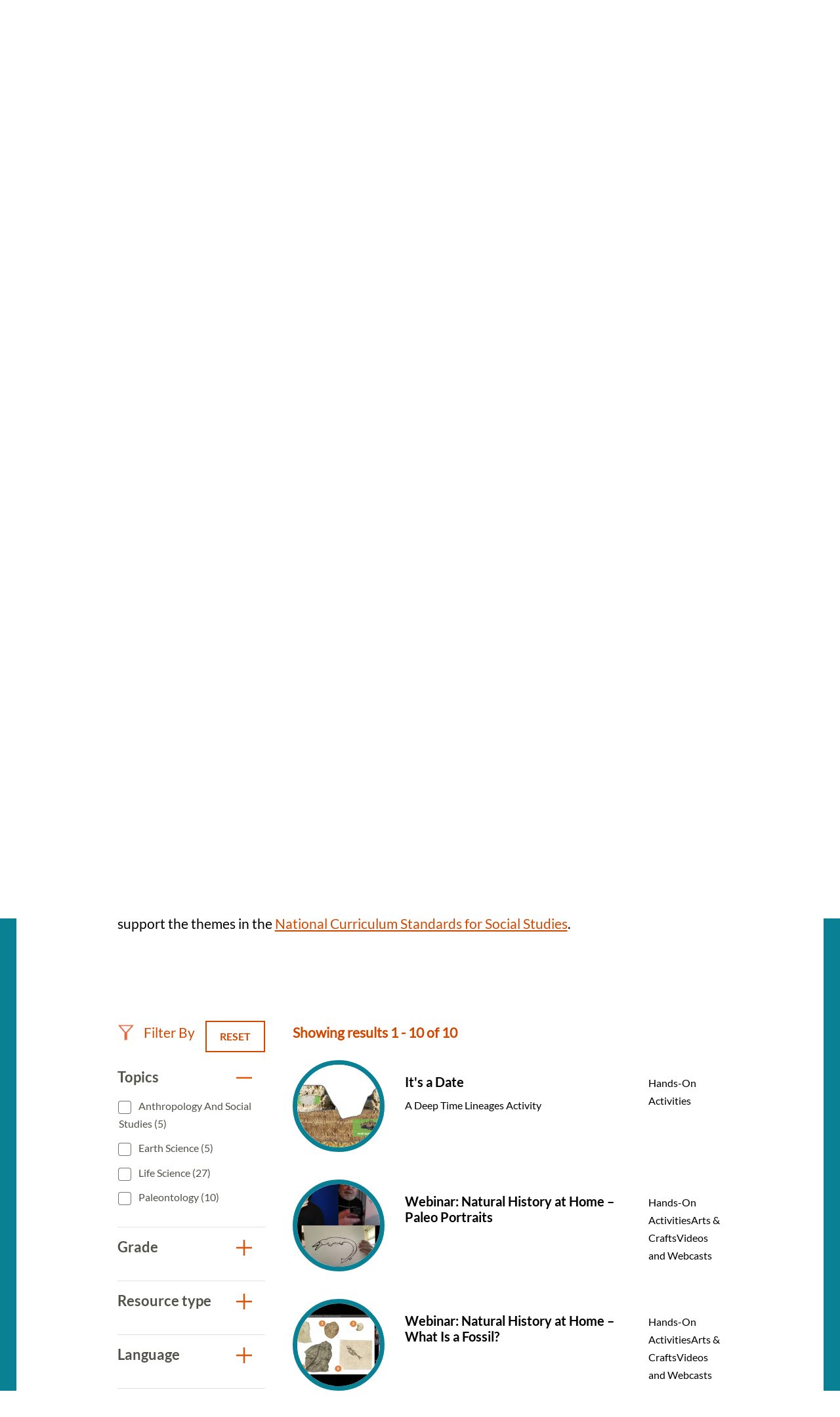

--- FILE ---
content_type: image/svg+xml
request_url: https://naturalhistory.si.edu/themes/gesso/images/close-white.svg
body_size: -51
content:
<?xml version="1.0" encoding="UTF-8"?>
<svg width="37px" height="37px" viewBox="0 0 37 37" version="1.1" xmlns="http://www.w3.org/2000/svg" xmlns:xlink="http://www.w3.org/1999/xlink">
    <!-- Generator: Sketch 50.2 (55047) - http://www.bohemiancoding.com/sketch -->
    <title>Outline</title>
    <desc>Created with Sketch.</desc>
    <defs></defs>
    <g id="Symbols" stroke="none" stroke-width="1" fill="none" fill-rule="evenodd">
        <g id="SideBAR-Menu-closed" transform="translate(-49.000000, -30.000000)" fill="#ffffff" fill-rule="nonzero">
            <g id="Close" transform="translate(43.000000, 24.000000)">
                <g id="Group">
                    <polygon id="Outline" points="42.2767917 9.610125 39.389875 6.72320833 24.5 21.6130833 9.610125 6.72320833 6.72320833 9.610125 21.6130833 24.5 6.72320833 39.389875 9.610125 42.2767917 24.5 27.3869167 39.389875 42.2767917 42.2767917 39.389875 27.3869167 24.5"></polygon>
                </g>
            </g>
        </g>
    </g>
</svg>